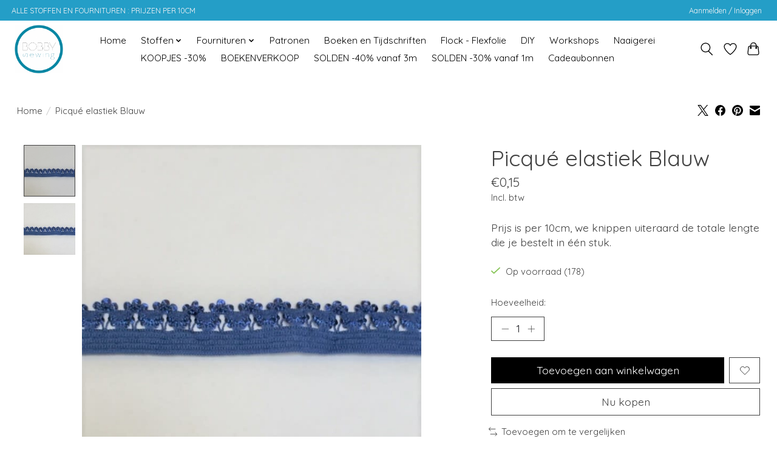

--- FILE ---
content_type: text/html;charset=utf-8
request_url: https://www.bobbysewing.be/copy-of-picque-elastiek-rood.html
body_size: 10739
content:
<!DOCTYPE html>
<html lang="nl">
  <head>
    <meta charset="utf-8"/>
<!-- [START] 'blocks/head.rain' -->
<!--

  (c) 2008-2026 Lightspeed Netherlands B.V.
  http://www.lightspeedhq.com
  Generated: 19-01-2026 @ 23:32:42

-->
<link rel="canonical" href="https://www.bobbysewing.be/copy-of-picque-elastiek-rood.html"/>
<link rel="alternate" href="https://www.bobbysewing.be/index.rss" type="application/rss+xml" title="Nieuwe producten"/>
<meta name="robots" content="noodp,noydir"/>
<meta property="og:url" content="https://www.bobbysewing.be/copy-of-picque-elastiek-rood.html?source=facebook"/>
<meta property="og:site_name" content="Bobby Sewing "/>
<meta property="og:title" content="Picqué elastiek Blauw"/>
<meta property="og:description" content="Prijs is per 10cm, we knippen uiteraard de totale lengte die je bestelt in één stuk."/>
<meta property="og:image" content="https://cdn.webshopapp.com/shops/312697/files/371287838/picque-elastiek-blauw.jpg"/>
<!--[if lt IE 9]>
<script src="https://cdn.webshopapp.com/assets/html5shiv.js?2025-02-20"></script>
<![endif]-->
<!-- [END] 'blocks/head.rain' -->
    <title>Picqué elastiek Blauw - Bobby Sewing </title>
    <meta name="description" content="Prijs is per 10cm, we knippen uiteraard de totale lengte die je bestelt in één stuk." />
    <meta name="keywords" content="Picqué, elastiek, Blauw, stoffen, fabrics, sewing, naaien, stoffenwinkel, fabricshop, fournituren,mortsel, workshop" />
    <meta http-equiv="X-UA-Compatible" content="IE=edge">
    <meta name="viewport" content="width=device-width, initial-scale=1">
    <meta name="apple-mobile-web-app-capable" content="yes">
    <meta name="apple-mobile-web-app-status-bar-style" content="black">
    
    <script>document.getElementsByTagName("html")[0].className += " js";</script>

    <link rel="shortcut icon" href="https://cdn.webshopapp.com/shops/312697/themes/174583/v/878073/assets/favicon.png?20210922164817" type="image/x-icon" />
    <link href='//fonts.googleapis.com/css?family=Quicksand:400,300,600&display=swap' rel='stylesheet' type='text/css'>
<link href='//fonts.googleapis.com/css?family=Quicksand:400,300,600&display=swap' rel='stylesheet' type='text/css'>
    <link rel="stylesheet" href="https://cdn.webshopapp.com/assets/gui-2-0.css?2025-02-20" />
    <link rel="stylesheet" href="https://cdn.webshopapp.com/assets/gui-responsive-2-0.css?2025-02-20" />
    <link id="lightspeedframe" rel="stylesheet" href="https://cdn.webshopapp.com/shops/312697/themes/174583/assets/style.css?2026010512355020210104192718" />
    <!-- browsers not supporting CSS variables -->
    <script>
      if(!('CSS' in window) || !CSS.supports('color', 'var(--color-var)')) {var cfStyle = document.getElementById('lightspeedframe');if(cfStyle) {var href = cfStyle.getAttribute('href');href = href.replace('style.css', 'style-fallback.css');cfStyle.setAttribute('href', href);}}
    </script>
    <link rel="stylesheet" href="https://cdn.webshopapp.com/shops/312697/themes/174583/assets/settings.css?2026010512355020210104192718" />
    <link rel="stylesheet" href="https://cdn.webshopapp.com/shops/312697/themes/174583/assets/custom.css?2026010512355020210104192718" />

    <script src="https://cdn.webshopapp.com/assets/jquery-3-7-1.js?2025-02-20"></script>
    <script src="https://cdn.webshopapp.com/assets/jquery-ui-1-14-1.js?2025-02-20"></script>

  </head>
  <body>
    
          <header class="main-header main-header--mobile js-main-header position-relative">
  <div class="main-header__top-section">
    <div class="main-header__nav-grid justify-between@md container max-width-lg text-xs padding-y-xxs">
      <div> ALLE STOFFEN EN FOURNITUREN : PRIJZEN PER 10CM                     </div>
      <ul class="main-header__list flex-grow flex-basis-0 justify-end@md display@md">        
                
                        <li class="main-header__item"><a href="https://www.bobbysewing.be/account/" class="main-header__link" title="Mijn account">Aanmelden / Inloggen</a></li>
      </ul>
    </div>
  </div>
  <div class="main-header__mobile-content container max-width-lg">
          <a href="https://www.bobbysewing.be/" class="main-header__logo" title="Bobby Sewing ">
        <img src="https://cdn.webshopapp.com/shops/312697/themes/174583/v/878077/assets/logo.png?20210922165319" alt="Bobby Sewing ">
              </a>
        
    <div class="flex items-center">
            <a href="https://www.bobbysewing.be/account/wishlist/" class="main-header__mobile-btn js-tab-focus">
        <svg class="icon" viewBox="0 0 24 25" fill="none"><title>Ga naar verlanglijst</title><path d="M11.3785 4.50387L12 5.42378L12.6215 4.50387C13.6598 2.96698 15.4376 1.94995 17.4545 1.94995C20.65 1.94995 23.232 4.49701 23.25 7.6084C23.2496 8.53335 22.927 9.71432 22.3056 11.056C21.689 12.3875 20.8022 13.8258 19.7333 15.249C17.6019 18.0872 14.7978 20.798 12.0932 22.4477L12 22.488L11.9068 22.4477C9.20215 20.798 6.3981 18.0872 4.26667 15.249C3.1978 13.8258 2.31101 12.3875 1.69437 11.056C1.07303 9.71436 0.750466 8.53342 0.75 7.60848C0.767924 4.49706 3.34993 1.94995 6.54545 1.94995C8.56242 1.94995 10.3402 2.96698 11.3785 4.50387Z" stroke="currentColor" stroke-width="1.5" fill="none"/></svg>
        <span class="sr-only">Verlanglijst</span>
      </a>
            <button class="reset main-header__mobile-btn js-tab-focus" aria-controls="cartDrawer">
        <svg class="icon" viewBox="0 0 24 25" fill="none"><title>Winkelwagen in-/uitschakelen</title><path d="M2.90171 9.65153C3.0797 8.00106 4.47293 6.75 6.13297 6.75H17.867C19.527 6.75 20.9203 8.00105 21.0982 9.65153L22.1767 19.6515C22.3839 21.5732 20.8783 23.25 18.9454 23.25H5.05454C3.1217 23.25 1.61603 21.5732 1.82328 19.6515L2.90171 9.65153Z" stroke="currentColor" stroke-width="1.5" fill="none"/>
        <path d="M7.19995 9.6001V5.7001C7.19995 2.88345 9.4833 0.600098 12.3 0.600098C15.1166 0.600098 17.4 2.88345 17.4 5.7001V9.6001" stroke="currentColor" stroke-width="1.5" fill="none"/>
        <circle cx="7.19996" cy="10.2001" r="1.8" fill="currentColor"/>
        <ellipse cx="17.4" cy="10.2001" rx="1.8" ry="1.8" fill="currentColor"/></svg>
        <span class="sr-only">Winkelwagen</span>
              </button>

      <button class="reset anim-menu-btn js-anim-menu-btn main-header__nav-control js-tab-focus" aria-label="Toggle menu">
        <i class="anim-menu-btn__icon anim-menu-btn__icon--close" aria-hidden="true"></i>
      </button>
    </div>
  </div>

  <div class="main-header__nav" role="navigation">
    <div class="main-header__nav-grid justify-between@md container max-width-lg">
      <div class="main-header__nav-logo-wrapper flex-shrink-0">
        
                  <a href="https://www.bobbysewing.be/" class="main-header__logo" title="Bobby Sewing ">
            <img src="https://cdn.webshopapp.com/shops/312697/themes/174583/v/878077/assets/logo.png?20210922165319" alt="Bobby Sewing ">
                      </a>
              </div>
      
      <form action="https://www.bobbysewing.be/search/" method="get" role="search" class="padding-y-md hide@md">
        <label class="sr-only" for="searchInputMobile">Zoeken</label>
        <input class="header-v3__nav-form-control form-control width-100%" value="" autocomplete="off" type="search" name="q" id="searchInputMobile" placeholder="Zoeken ...">
      </form>

      <ul class="main-header__list flex-grow flex-basis-0 flex-wrap justify-center@md">
        
                <li class="main-header__item">
          <a class="main-header__link" href="https://www.bobbysewing.be/">Home</a>
        </li>
        
                <li class="main-header__item js-main-nav__item">
          <a class="main-header__link js-main-nav__control" href="https://www.bobbysewing.be/stoffen/">
            <span>Stoffen</span>            <svg class="main-header__dropdown-icon icon" viewBox="0 0 16 16"><polygon fill="currentColor" points="8,11.4 2.6,6 4,4.6 8,8.6 12,4.6 13.4,6 "></polygon></svg>                        <i class="main-header__arrow-icon" aria-hidden="true">
              <svg class="icon" viewBox="0 0 16 16">
                <g class="icon__group" fill="none" stroke="currentColor" stroke-linecap="square" stroke-miterlimit="10" stroke-width="2">
                  <path d="M2 2l12 12" />
                  <path d="M14 2L2 14" />
                </g>
              </svg>
            </i>
                        
          </a>
                    <ul class="main-header__dropdown">
            <li class="main-header__dropdown-item"><a href="https://www.bobbysewing.be/stoffen/" class="main-header__dropdown-link hide@md">Alle Stoffen</a></li>
                        <li class="main-header__dropdown-item">
              <a class="main-header__dropdown-link" href="https://www.bobbysewing.be/stoffen/bad-sportkledij/">
                Bad - sportkledij
                                              </a>

                          </li>
                        <li class="main-header__dropdown-item">
              <a class="main-header__dropdown-link" href="https://www.bobbysewing.be/stoffen/badstof-wafelstof/">
                Badstof - Wafelstof
                                              </a>

                          </li>
                        <li class="main-header__dropdown-item">
              <a class="main-header__dropdown-link" href="https://www.bobbysewing.be/stoffen/boordstof/">
                Boordstof
                                              </a>

                          </li>
                        <li class="main-header__dropdown-item">
              <a class="main-header__dropdown-link" href="https://www.bobbysewing.be/stoffen/canvas/">
                Canvas
                                              </a>

                          </li>
                        <li class="main-header__dropdown-item">
              <a class="main-header__dropdown-link" href="https://www.bobbysewing.be/stoffen/double-gauze-tetra/">
                Double Gauze - Tetra
                                              </a>

                          </li>
                        <li class="main-header__dropdown-item">
              <a class="main-header__dropdown-link" href="https://www.bobbysewing.be/stoffen/flanel/">
                Flanel
                                              </a>

                          </li>
                        <li class="main-header__dropdown-item">
              <a class="main-header__dropdown-link" href="https://www.bobbysewing.be/stoffen/fluweel-velours/">
                Fluweel/Velours
                                              </a>

                          </li>
                        <li class="main-header__dropdown-item">
              <a class="main-header__dropdown-link" href="https://www.bobbysewing.be/stoffen/fleece-teddy/">
                Fleece - Teddy
                                              </a>

                          </li>
                        <li class="main-header__dropdown-item">
              <a class="main-header__dropdown-link" href="https://www.bobbysewing.be/stoffen/french-terry-sweater/">
                French Terry - Sweater
                                              </a>

                          </li>
                        <li class="main-header__dropdown-item">
              <a class="main-header__dropdown-link" href="https://www.bobbysewing.be/stoffen/imitatiebont/">
                Imitatiebont
                                              </a>

                          </li>
                        <li class="main-header__dropdown-item">
              <a class="main-header__dropdown-link" href="https://www.bobbysewing.be/stoffen/imitatieleder-kurkleder-suede/">
                Imitatieleder - Kurkleder - Suède
                                              </a>

                          </li>
                        <li class="main-header__dropdown-item">
              <a class="main-header__dropdown-link" href="https://www.bobbysewing.be/stoffen/jacquard/">
                Jacquard
                                              </a>

                          </li>
                        <li class="main-header__dropdown-item">
              <a class="main-header__dropdown-link" href="https://www.bobbysewing.be/stoffen/jeans/">
                Jeans
                                              </a>

                          </li>
                        <li class="main-header__dropdown-item">
              <a class="main-header__dropdown-link" href="https://www.bobbysewing.be/stoffen/katoen/">
                Katoen
                                              </a>

                          </li>
                        <li class="main-header__dropdown-item">
              <a class="main-header__dropdown-link" href="https://www.bobbysewing.be/stoffen/linnen/">
                Linnen
                                              </a>

                          </li>
                        <li class="main-header__dropdown-item">
              <a class="main-header__dropdown-link" href="https://www.bobbysewing.be/stoffen/wol-mantelstof/">
                Wol - Mantelstof
                                              </a>

                          </li>
                        <li class="main-header__dropdown-item">
              <a class="main-header__dropdown-link" href="https://www.bobbysewing.be/stoffen/kant-plisse-zijde/">
                Kant - Plissé - Zijde
                                              </a>

                          </li>
                        <li class="main-header__dropdown-item">
              <a class="main-header__dropdown-link" href="https://www.bobbysewing.be/stoffen/nicky-velours-minky-spons/">
                Nicky Velours - Minky - Spons
                                              </a>

                          </li>
                        <li class="main-header__dropdown-item">
              <a class="main-header__dropdown-link" href="https://www.bobbysewing.be/stoffen/oilskin-wax/">
                Oilskin - Wax
                                              </a>

                          </li>
                        <li class="main-header__dropdown-item">
              <a class="main-header__dropdown-link" href="https://www.bobbysewing.be/stoffen/softshell-regenjasstof/">
                Softshell - Regenjasstof
                                              </a>

                          </li>
                        <li class="main-header__dropdown-item">
              <a class="main-header__dropdown-link" href="https://www.bobbysewing.be/stoffen/ribfluweel-corduroy/">
                Ribfluweel - Corduroy
                                              </a>

                          </li>
                        <li class="main-header__dropdown-item">
              <a class="main-header__dropdown-link" href="https://www.bobbysewing.be/stoffen/tule-voile-pailletten/">
                Tule - Voile - Pailletten
                                              </a>

                          </li>
                        <li class="main-header__dropdown-item">
              <a class="main-header__dropdown-link" href="https://www.bobbysewing.be/stoffen/voering/">
                Voering
                                              </a>

                          </li>
                        <li class="main-header__dropdown-item">
              <a class="main-header__dropdown-link" href="https://www.bobbysewing.be/stoffen/viscose-soepele-stoffen/">
                Viscose - Soepele Stoffen
                                              </a>

                          </li>
                        <li class="main-header__dropdown-item">
              <a class="main-header__dropdown-link" href="https://www.bobbysewing.be/stoffen/satijn/">
                Satijn
                                              </a>

                          </li>
                        <li class="main-header__dropdown-item">
              <a class="main-header__dropdown-link" href="https://www.bobbysewing.be/stoffen/scuba-neopreen/">
                Scuba - Neopreen
                                              </a>

                          </li>
                        <li class="main-header__dropdown-item">
              <a class="main-header__dropdown-link" href="https://www.bobbysewing.be/stoffen/tafelzeil-gelamineerd-katoen/">
                Tafelzeil - Gelamineerd Katoen
                                              </a>

                          </li>
                        <li class="main-header__dropdown-item">
              <a class="main-header__dropdown-link" href="https://www.bobbysewing.be/stoffen/tartan-pied-de-poule-prince-de-galle/">
                Tartan - Pied de Poule - Prince de Galle
                                              </a>

                          </li>
                        <li class="main-header__dropdown-item">
              <a class="main-header__dropdown-link" href="https://www.bobbysewing.be/stoffen/tricot/">
                Tricot
                                              </a>

                          </li>
                        <li class="main-header__dropdown-item">
              <a class="main-header__dropdown-link" href="https://www.bobbysewing.be/stoffen/vilt/">
                Vilt
                                              </a>

                          </li>
                        <li class="main-header__dropdown-item">
              <a class="main-header__dropdown-link" href="https://www.bobbysewing.be/stoffen/licht-rekbare-stoffen-broekstoffen/">
                Licht rekbare stoffen - broekstoffen
                                              </a>

                          </li>
                        <li class="main-header__dropdown-item">
              <a class="main-header__dropdown-link" href="https://www.bobbysewing.be/stoffen/picque/">
                Picqué
                                              </a>

                          </li>
                        <li class="main-header__dropdown-item">
              <a class="main-header__dropdown-link" href="https://www.bobbysewing.be/stoffen/seersucker/">
                Seersucker
                                              </a>

                          </li>
                        <li class="main-header__dropdown-item">
              <a class="main-header__dropdown-link" href="https://www.bobbysewing.be/stoffen/matelasse/">
                Matelassé
                                              </a>

                          </li>
                      </ul>
                  </li>
                <li class="main-header__item js-main-nav__item">
          <a class="main-header__link js-main-nav__control" href="https://www.bobbysewing.be/fournituren/">
            <span>Fournituren</span>            <svg class="main-header__dropdown-icon icon" viewBox="0 0 16 16"><polygon fill="currentColor" points="8,11.4 2.6,6 4,4.6 8,8.6 12,4.6 13.4,6 "></polygon></svg>                        <i class="main-header__arrow-icon" aria-hidden="true">
              <svg class="icon" viewBox="0 0 16 16">
                <g class="icon__group" fill="none" stroke="currentColor" stroke-linecap="square" stroke-miterlimit="10" stroke-width="2">
                  <path d="M2 2l12 12" />
                  <path d="M14 2L2 14" />
                </g>
              </svg>
            </i>
                        
          </a>
                    <ul class="main-header__dropdown">
            <li class="main-header__dropdown-item"><a href="https://www.bobbysewing.be/fournituren/" class="main-header__dropdown-link hide@md">Alle Fournituren</a></li>
                        <li class="main-header__dropdown-item">
              <a class="main-header__dropdown-link" href="https://www.bobbysewing.be/fournituren/koord-en-lint/">
                Koord en Lint
                                              </a>

                          </li>
                        <li class="main-header__dropdown-item js-main-nav__item position-relative">
              <a class="main-header__dropdown-link js-main-nav__control flex justify-between " href="https://www.bobbysewing.be/fournituren/tasfournituren/">
                Tasfournituren
                <svg class="dropdown__desktop-icon icon" aria-hidden="true" viewBox="0 0 12 12"><polyline stroke-width="1" stroke="currentColor" fill="none" stroke-linecap="round" stroke-linejoin="round" points="3.5 0.5 9.5 6 3.5 11.5"></polyline></svg>                                <i class="main-header__arrow-icon" aria-hidden="true">
                  <svg class="icon" viewBox="0 0 16 16">
                    <g class="icon__group" fill="none" stroke="currentColor" stroke-linecap="square" stroke-miterlimit="10" stroke-width="2">
                      <path d="M2 2l12 12" />
                      <path d="M14 2L2 14" />
                    </g>
                  </svg>
                </i>
                              </a>

                            <ul class="main-header__dropdown">
                <li><a href="https://www.bobbysewing.be/fournituren/tasfournituren/" class="main-header__dropdown-link hide@md">Alle Tasfournituren</a></li>
                                <li><a class="main-header__dropdown-link" href="https://www.bobbysewing.be/fournituren/tasfournituren/tassenband/">Tassenband</a></li>
                                <li><a class="main-header__dropdown-link" href="https://www.bobbysewing.be/fournituren/tasfournituren/schuifgespen-d-ringen-en-passanten/">Schuifgespen, D-ringen en passanten</a></li>
                                <li><a class="main-header__dropdown-link" href="https://www.bobbysewing.be/fournituren/tasfournituren/holnieten-en-ringen/">Holnieten en ringen</a></li>
                                <li><a class="main-header__dropdown-link" href="https://www.bobbysewing.be/fournituren/tasfournituren/musketons/">Musketons</a></li>
                              </ul>
                          </li>
                        <li class="main-header__dropdown-item js-main-nav__item position-relative">
              <a class="main-header__dropdown-link js-main-nav__control flex justify-between " href="https://www.bobbysewing.be/fournituren/knopen-en-sluitingen/">
                Knopen en Sluitingen
                <svg class="dropdown__desktop-icon icon" aria-hidden="true" viewBox="0 0 12 12"><polyline stroke-width="1" stroke="currentColor" fill="none" stroke-linecap="round" stroke-linejoin="round" points="3.5 0.5 9.5 6 3.5 11.5"></polyline></svg>                                <i class="main-header__arrow-icon" aria-hidden="true">
                  <svg class="icon" viewBox="0 0 16 16">
                    <g class="icon__group" fill="none" stroke="currentColor" stroke-linecap="square" stroke-miterlimit="10" stroke-width="2">
                      <path d="M2 2l12 12" />
                      <path d="M14 2L2 14" />
                    </g>
                  </svg>
                </i>
                              </a>

                            <ul class="main-header__dropdown">
                <li><a href="https://www.bobbysewing.be/fournituren/knopen-en-sluitingen/" class="main-header__dropdown-link hide@md">Alle Knopen en Sluitingen</a></li>
                                <li><a class="main-header__dropdown-link" href="https://www.bobbysewing.be/fournituren/knopen-en-sluitingen/kamsnaps/">KAMsnaps</a></li>
                                <li><a class="main-header__dropdown-link" href="https://www.bobbysewing.be/fournituren/knopen-en-sluitingen/drukknopen/">Drukknopen</a></li>
                                <li><a class="main-header__dropdown-link" href="https://www.bobbysewing.be/fournituren/knopen-en-sluitingen/gewone-knopen/">Gewone Knopen</a></li>
                              </ul>
                          </li>
                        <li class="main-header__dropdown-item">
              <a class="main-header__dropdown-link" href="https://www.bobbysewing.be/fournituren/applicaties-knielappen/">
                Applicaties &amp; Knielappen
                                              </a>

                          </li>
                        <li class="main-header__dropdown-item">
              <a class="main-header__dropdown-link" href="https://www.bobbysewing.be/fournituren/garen/">
                Garen
                                              </a>

                          </li>
                        <li class="main-header__dropdown-item">
              <a class="main-header__dropdown-link" href="https://www.bobbysewing.be/fournituren/elastiek/">
                Elastiek
                                              </a>

                          </li>
                        <li class="main-header__dropdown-item">
              <a class="main-header__dropdown-link" href="https://www.bobbysewing.be/fournituren/vlieseline/">
                Vlieseline
                                              </a>

                          </li>
                        <li class="main-header__dropdown-item js-main-nav__item position-relative">
              <a class="main-header__dropdown-link js-main-nav__control flex justify-between " href="https://www.bobbysewing.be/fournituren/biais/">
                Biais
                <svg class="dropdown__desktop-icon icon" aria-hidden="true" viewBox="0 0 12 12"><polyline stroke-width="1" stroke="currentColor" fill="none" stroke-linecap="round" stroke-linejoin="round" points="3.5 0.5 9.5 6 3.5 11.5"></polyline></svg>                                <i class="main-header__arrow-icon" aria-hidden="true">
                  <svg class="icon" viewBox="0 0 16 16">
                    <g class="icon__group" fill="none" stroke="currentColor" stroke-linecap="square" stroke-miterlimit="10" stroke-width="2">
                      <path d="M2 2l12 12" />
                      <path d="M14 2L2 14" />
                    </g>
                  </svg>
                </i>
                              </a>

                            <ul class="main-header__dropdown">
                <li><a href="https://www.bobbysewing.be/fournituren/biais/" class="main-header__dropdown-link hide@md">Alle Biais</a></li>
                                <li><a class="main-header__dropdown-link" href="https://www.bobbysewing.be/fournituren/biais/elastische-biais/">Elastische Biais</a></li>
                                <li><a class="main-header__dropdown-link" href="https://www.bobbysewing.be/fournituren/biais/niet-elastische-biais/">Niet-elastische biais</a></li>
                              </ul>
                          </li>
                        <li class="main-header__dropdown-item js-main-nav__item position-relative">
              <a class="main-header__dropdown-link js-main-nav__control flex justify-between " href="https://www.bobbysewing.be/fournituren/paspel/">
                Paspel
                <svg class="dropdown__desktop-icon icon" aria-hidden="true" viewBox="0 0 12 12"><polyline stroke-width="1" stroke="currentColor" fill="none" stroke-linecap="round" stroke-linejoin="round" points="3.5 0.5 9.5 6 3.5 11.5"></polyline></svg>                                <i class="main-header__arrow-icon" aria-hidden="true">
                  <svg class="icon" viewBox="0 0 16 16">
                    <g class="icon__group" fill="none" stroke="currentColor" stroke-linecap="square" stroke-miterlimit="10" stroke-width="2">
                      <path d="M2 2l12 12" />
                      <path d="M14 2L2 14" />
                    </g>
                  </svg>
                </i>
                              </a>

                            <ul class="main-header__dropdown">
                <li><a href="https://www.bobbysewing.be/fournituren/paspel/" class="main-header__dropdown-link hide@md">Alle Paspel</a></li>
                                <li><a class="main-header__dropdown-link" href="https://www.bobbysewing.be/fournituren/paspel/elastische-paspel/">Elastische Paspel</a></li>
                                <li><a class="main-header__dropdown-link" href="https://www.bobbysewing.be/fournituren/paspel/niet-elastische-paspel/">Niet-Elastische Paspel</a></li>
                              </ul>
                          </li>
                        <li class="main-header__dropdown-item">
              <a class="main-header__dropdown-link" href="https://www.bobbysewing.be/fournituren/ritsen/">
                Ritsen
                                              </a>

                          </li>
                      </ul>
                  </li>
                <li class="main-header__item">
          <a class="main-header__link" href="https://www.bobbysewing.be/patronen/">
            Patronen                                    
          </a>
                  </li>
                <li class="main-header__item">
          <a class="main-header__link" href="https://www.bobbysewing.be/boeken-en-tijdschriften/">
            Boeken en Tijdschriften                                    
          </a>
                  </li>
                <li class="main-header__item">
          <a class="main-header__link" href="https://www.bobbysewing.be/flock-flexfolie/">
            Flock - Flexfolie                                    
          </a>
                  </li>
                <li class="main-header__item">
          <a class="main-header__link" href="https://www.bobbysewing.be/diy/">
            DIY                                    
          </a>
                  </li>
                <li class="main-header__item">
          <a class="main-header__link" href="https://www.bobbysewing.be/workshops/">
            Workshops                                    
          </a>
                  </li>
                <li class="main-header__item">
          <a class="main-header__link" href="https://www.bobbysewing.be/naaigerei/">
            Naaigerei                                    
          </a>
                  </li>
                <li class="main-header__item">
          <a class="main-header__link" href="https://www.bobbysewing.be/koopjes-30/">
            KOOPJES -30%                                    
          </a>
                  </li>
                <li class="main-header__item">
          <a class="main-header__link" href="https://www.bobbysewing.be/boekenverkoop/">
            BOEKENVERKOOP                                    
          </a>
                  </li>
                <li class="main-header__item">
          <a class="main-header__link" href="https://www.bobbysewing.be/solden-40-vanaf-3m/">
            SOLDEN -40% vanaf 3m                                    
          </a>
                  </li>
                <li class="main-header__item">
          <a class="main-header__link" href="https://www.bobbysewing.be/solden-30-vanaf-1m/">
            SOLDEN -30% vanaf 1m                                    
          </a>
                  </li>
        
                <li class="main-header__item">
            <a class="main-header__link" href="https://www.bobbysewing.be/giftcard/" >Cadeaubonnen</a>
        </li>
        
        
        
                
        <li class="main-header__item hide@md">
          <ul class="main-header__list main-header__list--mobile-items">        
            
                                    <li class="main-header__item"><a href="https://www.bobbysewing.be/account/" class="main-header__link" title="Mijn account">Aanmelden / Inloggen</a></li>
          </ul>
        </li>
        
      </ul>

      <ul class="main-header__list flex-shrink-0 justify-end@md display@md">
        <li class="main-header__item">
          
          <button class="reset switch-icon main-header__link main-header__link--icon js-toggle-search js-switch-icon js-tab-focus" aria-label="Toggle icon">
            <svg class="icon switch-icon__icon--a" viewBox="0 0 24 25"><title>Zoeken in-/uitschakelen</title><path fill-rule="evenodd" clip-rule="evenodd" d="M17.6032 9.55171C17.6032 13.6671 14.267 17.0033 10.1516 17.0033C6.03621 17.0033 2.70001 13.6671 2.70001 9.55171C2.70001 5.4363 6.03621 2.1001 10.1516 2.1001C14.267 2.1001 17.6032 5.4363 17.6032 9.55171ZM15.2499 16.9106C13.8031 17.9148 12.0461 18.5033 10.1516 18.5033C5.20779 18.5033 1.20001 14.4955 1.20001 9.55171C1.20001 4.60787 5.20779 0.600098 10.1516 0.600098C15.0955 0.600098 19.1032 4.60787 19.1032 9.55171C19.1032 12.0591 18.0724 14.3257 16.4113 15.9507L23.2916 22.8311C23.5845 23.1239 23.5845 23.5988 23.2916 23.8917C22.9987 24.1846 22.5239 24.1846 22.231 23.8917L15.2499 16.9106Z" fill="currentColor"/></svg>

            <svg class="icon switch-icon__icon--b" viewBox="0 0 32 32"><title>Zoeken in-/uitschakelen</title><g fill="none" stroke="currentColor" stroke-miterlimit="10" stroke-linecap="round" stroke-linejoin="round" stroke-width="2"><line x1="27" y1="5" x2="5" y2="27"></line><line x1="27" y1="27" x2="5" y2="5"></line></g></svg>
          </button>

        </li>
                <li class="main-header__item">
          <a href="https://www.bobbysewing.be/account/wishlist/" class="main-header__link main-header__link--icon">
            <svg class="icon" viewBox="0 0 24 25" fill="none"><title>Ga naar verlanglijst</title><path d="M11.3785 4.50387L12 5.42378L12.6215 4.50387C13.6598 2.96698 15.4376 1.94995 17.4545 1.94995C20.65 1.94995 23.232 4.49701 23.25 7.6084C23.2496 8.53335 22.927 9.71432 22.3056 11.056C21.689 12.3875 20.8022 13.8258 19.7333 15.249C17.6019 18.0872 14.7978 20.798 12.0932 22.4477L12 22.488L11.9068 22.4477C9.20215 20.798 6.3981 18.0872 4.26667 15.249C3.1978 13.8258 2.31101 12.3875 1.69437 11.056C1.07303 9.71436 0.750466 8.53342 0.75 7.60848C0.767924 4.49706 3.34993 1.94995 6.54545 1.94995C8.56242 1.94995 10.3402 2.96698 11.3785 4.50387Z" stroke="currentColor" stroke-width="1.5" fill="none"/></svg>
            <span class="sr-only">Verlanglijst</span>
          </a>
        </li>
                <li class="main-header__item">
          <a href="#0" class="main-header__link main-header__link--icon" aria-controls="cartDrawer">
            <svg class="icon" viewBox="0 0 24 25" fill="none"><title>Winkelwagen in-/uitschakelen</title><path d="M2.90171 9.65153C3.0797 8.00106 4.47293 6.75 6.13297 6.75H17.867C19.527 6.75 20.9203 8.00105 21.0982 9.65153L22.1767 19.6515C22.3839 21.5732 20.8783 23.25 18.9454 23.25H5.05454C3.1217 23.25 1.61603 21.5732 1.82328 19.6515L2.90171 9.65153Z" stroke="currentColor" stroke-width="1.5" fill="none"/>
            <path d="M7.19995 9.6001V5.7001C7.19995 2.88345 9.4833 0.600098 12.3 0.600098C15.1166 0.600098 17.4 2.88345 17.4 5.7001V9.6001" stroke="currentColor" stroke-width="1.5" fill="none"/>
            <circle cx="7.19996" cy="10.2001" r="1.8" fill="currentColor"/>
            <ellipse cx="17.4" cy="10.2001" rx="1.8" ry="1.8" fill="currentColor"/></svg>
            <span class="sr-only">Winkelwagen</span>
                      </a>
        </li>
      </ul>
      
    	<div class="main-header__search-form bg">
        <form action="https://www.bobbysewing.be/search/" method="get" role="search" class="container max-width-lg">
          <label class="sr-only" for="searchInput">Zoeken</label>
          <input class="header-v3__nav-form-control form-control width-100%" value="" autocomplete="off" type="search" name="q" id="searchInput" placeholder="Zoeken ...">
        </form>
      </div>
      
    </div>
  </div>
</header>

<div class="drawer dr-cart js-drawer" id="cartDrawer">
  <div class="drawer__content bg shadow-md flex flex-column" role="alertdialog" aria-labelledby="drawer-cart-title">
    <header class="flex items-center justify-between flex-shrink-0 padding-x-md padding-y-md">
      <h1 id="drawer-cart-title" class="text-base text-truncate">Winkelwagen</h1>

      <button class="reset drawer__close-btn js-drawer__close js-tab-focus">
        <svg class="icon icon--xs" viewBox="0 0 16 16"><title>Winkelwagenpaneel sluiten</title><g stroke-width="2" stroke="currentColor" fill="none" stroke-linecap="round" stroke-linejoin="round" stroke-miterlimit="10"><line x1="13.5" y1="2.5" x2="2.5" y2="13.5"></line><line x1="2.5" y1="2.5" x2="13.5" y2="13.5"></line></g></svg>
      </button>
    </header>

    <div class="drawer__body padding-x-md padding-bottom-sm js-drawer__body">
            <p class="margin-y-xxxl color-contrast-medium text-sm text-center">Je winkelwagen is momenteel leeg</p>
          </div>

    <footer class="padding-x-md padding-y-md flex-shrink-0">
      <p class="text-sm text-center color-contrast-medium margin-bottom-sm">Betaal veilig met:</p>
      <p class="text-sm flex flex-wrap gap-xs text-xs@md justify-center">
                  <a href="https://www.bobbysewing.be/service/payment-methods/" title="PayPal">
            <img src="https://cdn.webshopapp.com/assets/icon-payment-paypalcp.png?2025-02-20" alt="PayPal" height="16" />
          </a>
                  <a href="https://www.bobbysewing.be/service/payment-methods/" title="Debit or Credit Card">
            <img src="https://cdn.webshopapp.com/assets/icon-payment-debitcredit.png?2025-02-20" alt="Debit or Credit Card" height="16" />
          </a>
              </p>
    </footer>
  </div>
</div>                  	  
  
<section class="container max-width-lg product js-product">
  <div class="padding-y-lg grid gap-md">
    <div class="col-6@md">
      <nav class="breadcrumbs text-sm" aria-label="Breadcrumbs">
  <ol class="flex flex-wrap gap-xxs">
    <li class="breadcrumbs__item">
    	<a href="https://www.bobbysewing.be/" class="color-inherit text-underline-hover">Home</a>
      <span class="color-contrast-low margin-left-xxs" aria-hidden="true">/</span>
    </li>
        <li class="breadcrumbs__item" aria-current="page">
            Picqué elastiek Blauw
          </li>
      </ol>
</nav>    </div>
    <div class="col-6@md">
    	<ul class="sharebar flex flex-wrap gap-xs justify-end@md">
        <li>
          <a class="sharebar__btn text-underline-hover js-social-share" data-social="twitter" data-text="Picqué elastiek Blauw on https://www.bobbysewing.be/copy-of-picque-elastiek-rood.html" data-hashtags="" href="https://twitter.com/intent/tweet"><svg width="1200" class="icon" viewBox="0 0 1200 1227" fill="none"><title>Share on X</title><g><path d="M714.163 519.284L1160.89 0H1055.03L667.137 450.887L357.328 0H0L468.492 681.821L0 1226.37H105.866L515.491 750.218L842.672 1226.37H1200L714.137 519.284H714.163ZM569.165 687.828L521.697 619.934L144.011 79.6944H306.615L611.412 515.685L658.88 583.579L1055.08 1150.3H892.476L569.165 687.854V687.828Z"></path></g></svg></a>
        </li>

        <li>
          <a class="sharebar__btn text-underline-hover js-social-share" data-social="facebook" data-url="https://www.bobbysewing.be/copy-of-picque-elastiek-rood.html" href="https://www.facebook.com/sharer.php"><svg class="icon" viewBox="0 0 16 16"><title>Share on Facebook</title><g><path d="M16,8.048a8,8,0,1,0-9.25,7.9V10.36H4.719V8.048H6.75V6.285A2.822,2.822,0,0,1,9.771,3.173a12.2,12.2,0,0,1,1.791.156V5.3H10.554a1.155,1.155,0,0,0-1.3,1.25v1.5h2.219l-.355,2.312H9.25v5.591A8,8,0,0,0,16,8.048Z"></path></g></svg></a>
        </li>

        <li>
          <a class="sharebar__btn text-underline-hover js-social-share" data-social="pinterest" data-description="Picqué elastiek Blauw" data-media="https://cdn.webshopapp.com/shops/312697/files/371287838/image.jpg" data-url="https://www.bobbysewing.be/copy-of-picque-elastiek-rood.html" href="https://pinterest.com/pin/create/button"><svg class="icon" viewBox="0 0 16 16"><title>Share on Pinterest</title><g><path d="M8,0C3.6,0,0,3.6,0,8c0,3.4,2.1,6.3,5.1,7.4c-0.1-0.6-0.1-1.6,0-2.3c0.1-0.6,0.9-4,0.9-4S5.8,8.7,5.8,8 C5.8,6.9,6.5,6,7.3,6c0.7,0,1,0.5,1,1.1c0,0.7-0.4,1.7-0.7,2.7c-0.2,0.8,0.4,1.4,1.2,1.4c1.4,0,2.5-1.5,2.5-3.7 c0-1.9-1.4-3.3-3.3-3.3c-2.3,0-3.6,1.7-3.6,3.5c0,0.7,0.3,1.4,0.6,1.8C5,9.7,5,9.8,5,9.9c-0.1,0.3-0.2,0.8-0.2,0.9 c0,0.1-0.1,0.2-0.3,0.1c-1-0.5-1.6-1.9-1.6-3.1C2.9,5.3,4.7,3,8.2,3c2.8,0,4.9,2,4.9,4.6c0,2.8-1.7,5-4.2,5c-0.8,0-1.6-0.4-1.8-0.9 c0,0-0.4,1.5-0.5,1.9c-0.2,0.7-0.7,1.6-1,2.1C6.4,15.9,7.2,16,8,16c4.4,0,8-3.6,8-8C16,3.6,12.4,0,8,0z"></path></g></svg></a>
        </li>

        <li>
          <a class="sharebar__btn text-underline-hover js-social-share" data-social="mail" data-subject="Email Subject" data-body="Picqué elastiek Blauw on https://www.bobbysewing.be/copy-of-picque-elastiek-rood.html" href="/cdn-cgi/l/email-protection#2e">
            <svg class="icon" viewBox="0 0 16 16"><title>Share by Email</title><g><path d="M15,1H1C0.4,1,0,1.4,0,2v1.4l8,4.5l8-4.4V2C16,1.4,15.6,1,15,1z"></path> <path d="M7.5,9.9L0,5.7V14c0,0.6,0.4,1,1,1h14c0.6,0,1-0.4,1-1V5.7L8.5,9.9C8.22,10.04,7.78,10.04,7.5,9.9z"></path></g></svg>
          </a>
        </li>
      </ul>
    </div>
  </div>
  <div class="grid gap-md gap-xxl@md">
    <div class="col-6@md col-7@lg min-width-0">
      <div class="thumbslide thumbslide--vertical thumbslide--left js-thumbslide">
        <div class="slideshow js-product-v2__slideshow slideshow--transition-slide slideshow--ratio-1:1" data-control="hover">
          <p class="sr-only">Product image slideshow Items</p>
          
          <ul class="slideshow__content">
                        <li class="slideshow__item bg js-slideshow__item slideshow__item--selected" data-thumb="https://cdn.webshopapp.com/shops/312697/files/371287838/168x168x1/picque-elastiek-blauw.jpg" id="item-1">
              <figure class="position-absolute height-100% width-100% top-0 left-0" data-scale="1.3">
                <div class="img-mag height-100% js-img-mag">    
                  <img class="img-mag__asset js-img-mag__asset" src="https://cdn.webshopapp.com/shops/312697/files/371287838/1652x1652x1/picque-elastiek-blauw.jpg" alt="Picqué elastiek Blauw">
                </div>
              </figure>
            </li>
                        <li class="slideshow__item bg js-slideshow__item" data-thumb="https://cdn.webshopapp.com/shops/312697/files/371287845/168x168x1/picque-elastiek-blauw.jpg" id="item-2">
              <figure class="position-absolute height-100% width-100% top-0 left-0" data-scale="1.3">
                <div class="img-mag height-100% js-img-mag">    
                  <img class="img-mag__asset js-img-mag__asset" src="https://cdn.webshopapp.com/shops/312697/files/371287845/1652x1652x1/picque-elastiek-blauw.jpg" alt="Picqué elastiek Blauw">
                </div>
              </figure>
            </li>
                      </ul>
        </div>
      
        <div class="thumbslide__nav-wrapper" aria-hidden="true" style="width:100px">
          <nav class="thumbslide__nav"> 
            <ol class="thumbslide__nav-list">
              <!-- this content will be created using JavaScript -->
            </ol>
          </nav>
        </div>
      </div>
    </div>

    <div class="col-6@md col-5@lg">

      <div class="text-component v-space-xs margin-bottom-md">
        <h1>
                  Picqué elastiek Blauw
                </h1>
        
        
        <div class="product__price-wrapper margin-bottom-md">
                    <div class="product__price text-md">€0,15</div>
                    
                            		<small class="price-tax">Incl. btw</small>                    
          
        </div>
        <p class="">Prijs is per 10cm, we knippen uiteraard de totale lengte die je bestelt in één stuk.</p>
      </div>
      
            
            <div class="flex flex-column gap-xs margin-bottom-md text-sm">
                <div class="in-stock">
                    <svg class="icon margin-right-xs color-success" viewBox="0 0 16 16"><g stroke-width="2" fill="none" stroke="currentColor" stroke-linecap="round" stroke-linejoin="round" stroke-miterlimit="10"><polyline points="1,9 5,13 15,3 "></polyline> </g></svg>Op voorraad
          (178)                      
        </div>
                
              </div>
            
      <form action="https://www.bobbysewing.be/cart/add/244577413/" class="js-live-quick-checkout" id="product_configure_form" method="post">
                <input type="hidden" name="bundle_id" id="product_configure_bundle_id" value="">
        
                <div class="margin-bottom-md">
          <label class="form-label margin-bottom-sm block" for="qtyInput">Hoeveelheid:</label>

          <div class="number-input number-input--v2 js-number-input inline-block">
            <input class="form-control js-number-input__value" type="number" name="quantity" id="qtyInput" min="0" step="1" value="1">

            <button class="reset number-input__btn number-input__btn--plus js-number-input__btn" aria-label="Hoeveelheid verhogen">
              <svg class="icon" viewBox="0 0 16 16" aria-hidden="true"><g><line fill="none" stroke="currentColor" stroke-linecap="round" stroke-linejoin="round" stroke-miterlimit="10" x1="8.5" y1="1.5" x2="8.5" y2="15.5"></line> <line fill="none" stroke="currentColor" stroke-linecap="round" stroke-linejoin="round" stroke-miterlimit="10" x1="1.5" y1="8.5" x2="15.5" y2="8.5"></line> </g></svg>
            </button>
            <button class="reset number-input__btn number-input__btn--minus js-number-input__btn" aria-label="Hoeveelheid verlagen">
              <svg class="icon" viewBox="0 0 16 16" aria-hidden="true"><g><line fill="none" stroke="currentColor" stroke-linecap="round" stroke-linejoin="round" stroke-miterlimit="10" x1="1.5" y1="8.5" x2="15.5" y2="8.5"></line> </g></svg>
            </button>
          </div>
        </div>
        <div class="margin-bottom-md">
          <div class="flex flex-column flex-row@sm gap-xxs">
            <button class="btn btn--primary btn--add-to-cart flex-grow" type="submit">Toevoegen aan winkelwagen</button>
                        <a href="https://www.bobbysewing.be/account/wishlistAdd/122690097/?variant_id=244577413" class="btn btn--subtle btn--wishlist">
              <span class="margin-right-xxs hide@sm">Aan verlanglijst toevoegen</span>
              <svg class="icon icon--xs" viewBox="0 0 16 16"><title>Aan verlanglijst toevoegen</title><path  stroke-width="1" stroke="currentColor" fill="none" stroke="currentColor" stroke-linecap="round" stroke-linejoin="round" stroke-miterlimit="10" d="M14.328,2.672 c-1.562-1.562-4.095-1.562-5.657,0C8.391,2.952,8.18,3.27,8,3.601c-0.18-0.331-0.391-0.65-0.672-0.93 c-1.562-1.562-4.095-1.562-5.657,0c-1.562,1.562-1.562,4.095,0,5.657L8,14.5l6.328-6.172C15.891,6.766,15.891,4.234,14.328,2.672z"></path></svg>
            </a>
                      </div>
                    <button class="btn btn--subtle btn--quick-checkout js-quick-checkout-trigger width-100% margin-top-xxs" type="submit" data-checkout-url="https://www.bobbysewing.be/checkout/" data-clear-url="https://www.bobbysewing.be/cart/clear/">Nu kopen</button>
                    <div class="flex gap-md margin-top-sm">
            <a href="https://www.bobbysewing.be/compare/add/244577413/" class="text-underline-hover color-inherit text-sm flex items-center">
              <svg viewBox="0 0 16 16" class="icon margin-right-xxs"><title>swap-horizontal</title><g stroke-width="1" fill="none" stroke="currentColor" stroke-linecap="round" stroke-linejoin="round" stroke-miterlimit="10"><polyline points="3.5,0.5 0.5,3.5 3.5,6.5 "></polyline> <line x1="12.5" y1="3.5" x2="0.5" y2="3.5"></line> <polyline points="12.5,9.5 15.5,12.5 12.5,15.5 "></polyline> <line x1="3.5" y1="12.5" x2="15.5" y2="12.5"></line></g></svg>
              Toevoegen om te vergelijken
            </a>
                      </div>
        </div>
        			</form>

    </div>
  </div>
</section>

<section class="container max-width-lg padding-y-xl">
	<div class="tabs js-tabs">
    <nav class="s-tabs">
      <ul class="s-tabs__list js-tabs__controls" aria-label="Tabs Interface">
        <li><a href="#proTabPanelInformation" class="tabs__control s-tabs__link s-tabs__link--current" aria-selected="true">Beschrijving</a></li>                      </ul>
    </nav>

    <div class="js-tabs__panels">
            <section id="proTabPanelInformation" class="padding-top-lg max-width-lg js-tabs__panel">
        <div class="text-component margin-bottom-md">
          <p>prijs per 10cm</p>
        </div>
              </section>
            
      
          </div>
  </div>
</section>



<div itemscope itemtype="https://schema.org/Product">
  <meta itemprop="name" content="Picqué elastiek Blauw">
  <meta itemprop="image" content="https://cdn.webshopapp.com/shops/312697/files/371287838/300x250x2/picque-elastiek-blauw.jpg" />    <meta itemprop="description" content="Prijs is per 10cm, we knippen uiteraard de totale lengte die je bestelt in één stuk." />  <meta itemprop="itemCondition" itemtype="https://schema.org/OfferItemCondition" content="https://schema.org/NewCondition"/>
      

<div itemprop="offers" itemscope itemtype="https://schema.org/Offer">
      <meta itemprop="price" content="0.15" />
    <meta itemprop="priceCurrency" content="EUR" />
    <meta itemprop="validFrom" content="2026-01-19" />
  <meta itemprop="priceValidUntil" content="2026-04-19" />
  <meta itemprop="url" content="https://www.bobbysewing.be/copy-of-picque-elastiek-rood.html" />
   <meta itemprop="availability" content="https://schema.org/InStock"/>
  <meta itemprop="inventoryLevel" content="178" />
 </div>
</div>
      <footer class="main-footer border-top">   
  <div class="container max-width-lg">

        <div class="main-footer__content padding-y-xl grid gap-md">
      <div class="col-8@lg">
        <div class="grid gap-md">
          <div class="col-6@xs col-3@md">
                        <img src="https://cdn.webshopapp.com/shops/312697/themes/174583/v/878077/assets/logo.png?20210922165319" class="footer-logo margin-bottom-md" alt="Bobby Sewing ">
                        
                        <div class="main-footer__text text-component margin-bottom-md text-sm">Pieter Reypenslei 24 <br> 2640 Mortsel  <br>tel: 03/454 28 91 <br><a href="/cdn-cgi/l/email-protection" class="__cf_email__" data-cfemail="7910171f16391b161b1b000a1c0e10171e571b1c">[email&#160;protected]</a> <br>open van woensdag tem. zaterdag 10u-18u                        </div>
            
            <div class="main-footer__social-list flex flex-wrap gap-sm text-sm@md">
                            <a class="main-footer__social-btn" href="https://www.instagram.com/bobby_sewing/" target="_blank">
                <svg class="icon" viewBox="0 0 16 16"><title>Volg ons op Instagram</title><g><circle fill="currentColor" cx="12.145" cy="3.892" r="0.96"></circle> <path d="M8,12c-2.206,0-4-1.794-4-4s1.794-4,4-4s4,1.794,4,4S10.206,12,8,12z M8,6C6.897,6,6,6.897,6,8 s0.897,2,2,2s2-0.897,2-2S9.103,6,8,6z"></path> <path fill="currentColor" d="M12,16H4c-2.056,0-4-1.944-4-4V4c0-2.056,1.944-4,4-4h8c2.056,0,4,1.944,4,4v8C16,14.056,14.056,16,12,16z M4,2C3.065,2,2,3.065,2,4v8c0,0.953,1.047,2,2,2h8c0.935,0,2-1.065,2-2V4c0-0.935-1.065-2-2-2H4z"></path></g></svg>
              </a>
                            
                            <a class="main-footer__social-btn" href="https://www.facebook.com/profile.php?id=100063700085038" target="_blank">
                <svg class="icon" viewBox="0 0 16 16"><title>Volg ons op Facebook</title><g><path d="M16,8.048a8,8,0,1,0-9.25,7.9V10.36H4.719V8.048H6.75V6.285A2.822,2.822,0,0,1,9.771,3.173a12.2,12.2,0,0,1,1.791.156V5.3H10.554a1.155,1.155,0,0,0-1.3,1.25v1.5h2.219l-.355,2.312H9.25v5.591A8,8,0,0,0,16,8.048Z"></path></g></svg>
              </a>
                            
                            
                      
                          </div>
          </div>

                              <div class="col-6@xs col-3@md">
            <h4 class="margin-bottom-xs text-md@md">Categorieën</h4>
            <ul class="grid gap-xs text-sm@md">
                            <li><a class="main-footer__link" href="https://www.bobbysewing.be/stoffen/">Stoffen</a></li>
                            <li><a class="main-footer__link" href="https://www.bobbysewing.be/fournituren/">Fournituren</a></li>
                            <li><a class="main-footer__link" href="https://www.bobbysewing.be/patronen/">Patronen</a></li>
                            <li><a class="main-footer__link" href="https://www.bobbysewing.be/boeken-en-tijdschriften/">Boeken en Tijdschriften</a></li>
                            <li><a class="main-footer__link" href="https://www.bobbysewing.be/flock-flexfolie/">Flock - Flexfolie</a></li>
                            <li><a class="main-footer__link" href="https://www.bobbysewing.be/diy/">DIY</a></li>
                            <li><a class="main-footer__link" href="https://www.bobbysewing.be/workshops/">Workshops</a></li>
                            <li><a class="main-footer__link" href="https://www.bobbysewing.be/naaigerei/">Naaigerei</a></li>
                            <li><a class="main-footer__link" href="https://www.bobbysewing.be/koopjes-30/">KOOPJES -30%</a></li>
                            <li><a class="main-footer__link" href="https://www.bobbysewing.be/boekenverkoop/">BOEKENVERKOOP</a></li>
                            <li><a class="main-footer__link" href="https://www.bobbysewing.be/solden-40-vanaf-3m/">SOLDEN -40% vanaf 3m</a></li>
                            <li><a class="main-footer__link" href="https://www.bobbysewing.be/solden-30-vanaf-1m/">SOLDEN -30% vanaf 1m</a></li>
                          </ul>
          </div>
          					
                    <div class="col-6@xs col-3@md">
            <h4 class="margin-bottom-xs text-md@md">Mijn account</h4>
            <ul class="grid gap-xs text-sm@md">
              
                                                <li><a class="main-footer__link" href="https://www.bobbysewing.be/account/" title="Registreren">Registreren</a></li>
                                                                <li><a class="main-footer__link" href="https://www.bobbysewing.be/account/orders/" title="Mijn bestellingen">Mijn bestellingen</a></li>
                                                                                              <li><a class="main-footer__link" href="https://www.bobbysewing.be/account/wishlist/" title="Mijn verlanglijst">Mijn verlanglijst</a></li>
                                                                        </ul>
          </div>

                    <div class="col-6@xs col-3@md">
            <h4 class="margin-bottom-xs text-md@md">Informatie</h4>
            <ul class="grid gap-xs text-sm@md">
                            <li>
                <a class="main-footer__link" href="https://www.bobbysewing.be/service/about/" title="Over ons" >
                  Over ons
                </a>
              </li>
            	              <li>
                <a class="main-footer__link" href="https://www.bobbysewing.be/service/general-terms-conditions/" title="Algemene voorwaarden" >
                  Algemene voorwaarden
                </a>
              </li>
            	              <li>
                <a class="main-footer__link" href="https://www.bobbysewing.be/service/privacy-policy/" title="Verzakingsrecht" >
                  Verzakingsrecht
                </a>
              </li>
            	              <li>
                <a class="main-footer__link" href="https://www.bobbysewing.be/service/shipping-returns/" title="Verzending" >
                  Verzending
                </a>
              </li>
            	              <li>
                <a class="main-footer__link" href="https://www.bobbysewing.be/service/privacy-beleid/" title="Privacy beleid" >
                  Privacy beleid
                </a>
              </li>
            	            </ul>
          </div>
        </div>
      </div>
      
                  <form id="formNewsletter" action="https://www.bobbysewing.be/account/newsletter/" method="post" class="newsletter col-4@lg">
        <input type="hidden" name="key" value="dd009bb63da40993294e76f67f2f2744" />
        <div class="max-width-xxs">
          <div class="text-component margin-bottom-sm">
            <h4 class="text-md@md">Abonneer je op onze nieuwsbrief</h4>
                     </div>

          <div class="grid gap-xxxs text-sm@md">
            <input class="form-control col min-width-0" type="email" name="email" placeholder="Je e-mailadres" aria-label="E-mail">
            <button type="submit" class="btn btn--primary col-content">Abonneer</button>
          </div>
        </div>
      </form>
          </div>
  </div>

    <div class="main-footer__colophon border-top padding-y-md">
    <div class="container max-width-lg">
      <div class="flex flex-column items-center gap-sm flex-row@md justify-between@md">
        <div class="powered-by">
          <p class="text-sm text-xs@md">© Copyright 2026 Bobby Sewing 
                    	- Powered by
          	          		<a href="https://www.lightspeedhq.be/" title="Lightspeed" target="_blank" aria-label="Powered by Lightspeed">Lightspeed</a>
          		          	          </p>
        </div>
  
        <div class="flex items-center">
                    
          <div class="payment-methods">
            <p class="text-sm flex flex-wrap gap-xs text-xs@md">
                              <a href="https://www.bobbysewing.be/service/payment-methods/" title="PayPal" class="payment-methods__item">
                  <img src="https://cdn.webshopapp.com/assets/icon-payment-paypalcp.png?2025-02-20" alt="PayPal" height="16" />
                </a>
                              <a href="https://www.bobbysewing.be/service/payment-methods/" title="Debit or Credit Card" class="payment-methods__item">
                  <img src="https://cdn.webshopapp.com/assets/icon-payment-debitcredit.png?2025-02-20" alt="Debit or Credit Card" height="16" />
                </a>
                          </p>
          </div>
          
          <ul class="main-footer__list flex flex-grow flex-basis-0 justify-end@md">        
            
                      </ul>
        </div>
      </div>
    </div>
  </div>
</footer>        <!-- [START] 'blocks/body.rain' -->
<script data-cfasync="false" src="/cdn-cgi/scripts/5c5dd728/cloudflare-static/email-decode.min.js"></script><script>
(function () {
  var s = document.createElement('script');
  s.type = 'text/javascript';
  s.async = true;
  s.src = 'https://www.bobbysewing.be/services/stats/pageview.js?product=122690097&hash=f389';
  ( document.getElementsByTagName('head')[0] || document.getElementsByTagName('body')[0] ).appendChild(s);
})();
</script>
  
<!-- Global site tag (gtag.js) - Google Analytics -->
<script async src="https://www.googletagmanager.com/gtag/js?id=G-MZ8TZN5H3T"></script>
<script>
    window.dataLayer = window.dataLayer || [];
    function gtag(){dataLayer.push(arguments);}

        gtag('consent', 'default', {"ad_storage":"denied","ad_user_data":"denied","ad_personalization":"denied","analytics_storage":"denied","region":["AT","BE","BG","CH","GB","HR","CY","CZ","DK","EE","FI","FR","DE","EL","HU","IE","IT","LV","LT","LU","MT","NL","PL","PT","RO","SK","SI","ES","SE","IS","LI","NO","CA-QC"]});
    
    gtag('js', new Date());
    gtag('config', 'G-MZ8TZN5H3T', {
        'currency': 'EUR',
                'country': 'BE'
    });

        gtag('event', 'view_item', {"items":[{"item_id":244577413,"item_name":"Picqu\u00e9 elastiek Blauw","currency":"EUR","item_brand":"","item_variant":"Standaard","price":0.15,"quantity":1,"item_category":"Elastiek","item_category2":"Fournituren"}],"currency":"EUR","value":0.15});
    </script>
<!-- [END] 'blocks/body.rain' -->
    
    <script>
    	var viewOptions = 'Opties bekijken';
    </script>
		
    <script src="https://cdn.webshopapp.com/shops/312697/themes/174583/assets/scripts-min.js?2026010512355020210104192718"></script>
    <script src="https://cdn.webshopapp.com/assets/gui.js?2025-02-20"></script>
    <script src="https://cdn.webshopapp.com/assets/gui-responsive-2-0.js?2025-02-20"></script>
  </body>
</html>

--- FILE ---
content_type: text/javascript;charset=utf-8
request_url: https://www.bobbysewing.be/services/stats/pageview.js?product=122690097&hash=f389
body_size: -413
content:
// SEOshop 19-01-2026 23:32:43